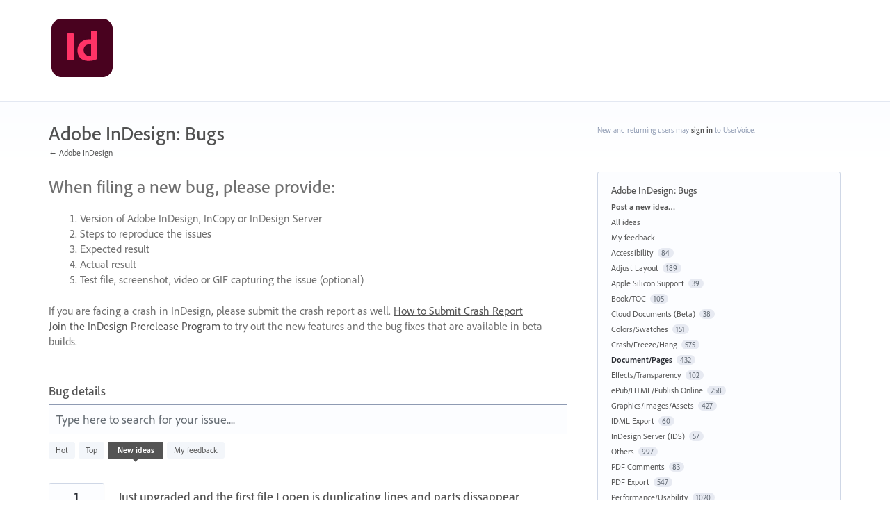

--- FILE ---
content_type: application/javascript; charset=utf-8
request_url: https://by2.uservoice.com/t2/539320/portal/track.js?_=1769331270270&s=0&c=__uvSessionData0
body_size: -7
content:
__uvSessionData0({"uvts":"d020f1ac-95aa-410b-5feb-3a5e6b660ada"});